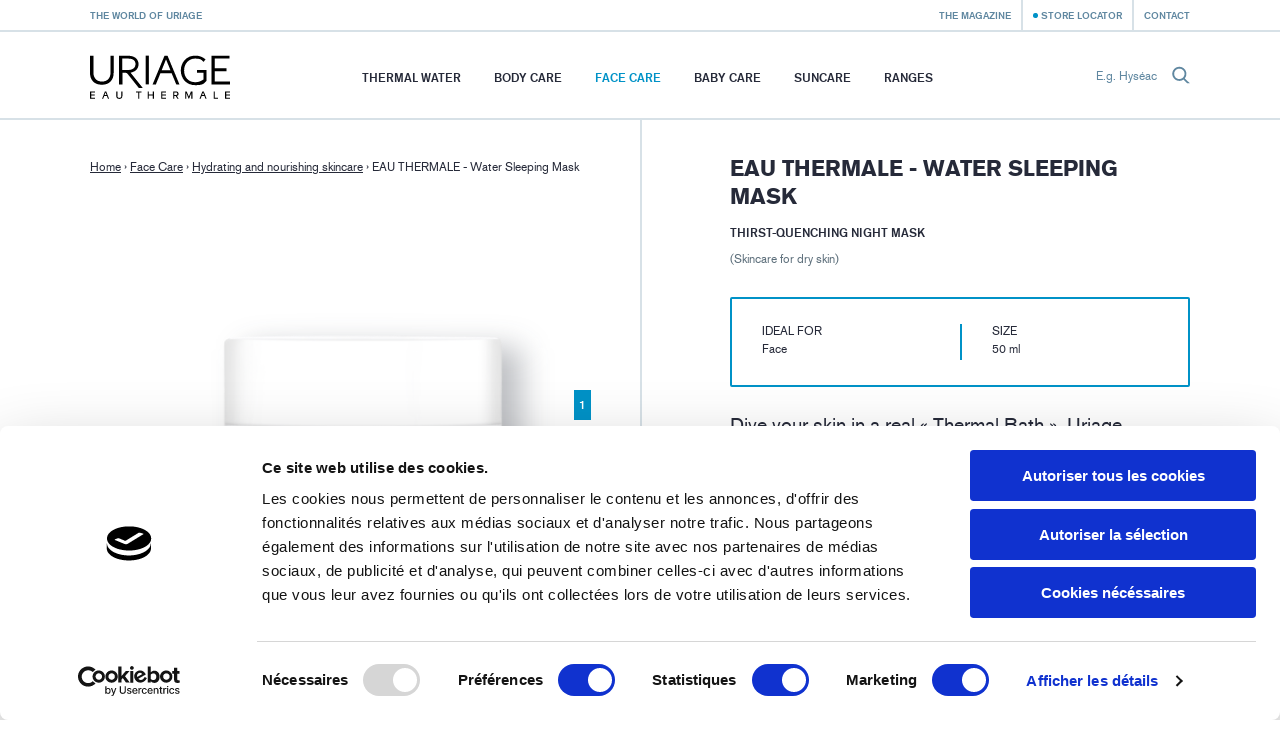

--- FILE ---
content_type: text/html; charset=utf-8
request_url: https://uriage.com/MT/en/products/water-night-mask
body_size: 9841
content:
<!DOCTYPE html>
<html lang="en-mt" class="no-js" dir="ltr">


<head>
<!--[if IE]>
<meta content='IE=edge,chrome=1' http-equiv='X-UA-Compatible'>
<![endif]-->
<meta charset='utf-8'>
<title>EAU THERMALE - Water Sleeping Mask Thirst-quenching night mask - Skincare - Uriage</title>
<meta content='Dive your skin in a real « Thermal Bath ». Uriage Thermal Water’s hydrating power in a ultra-light jellified textured night mask. Skin is rested, as “8 hours of sleep” : skin texture is smoothed, fully moisturized, supple and soft for a ultra-fresh glow.' name='description'>
<!-- Google Tag Manager -->

<script nonce="+ztEi4vj7N8WHIkHBYXPoKO7jhwhc9pmfw+aTSNQfIs=">
(function(w,d,s,l,i){w[l]=w[l]||[];w[l].push({'gtm.start':
new Date().getTime(),event:'gtm.js'});var f=d.getElementsByTagName(s)[0],
j=d.createElement(s),dl=l!='dataLayer'?'&l='+l:'';j.async=true;j.src=
'https://www.googletagmanager.com/gtm.js?id='+i+dl;f.parentNode.insertBefore(j,f);
})(window,document,'script','dataLayer','GTM-WN23LPG');
</script>
<!-- End Google Tag Manager -->


<meta name="language" content="en-MT" /><link rel="canonical" href="https://uriage.com/MT/en/products/water-night-mask" />
<link rel="alternate" href="https://www.uriage.com/AE/ar/%D8%A7%D9%84%D9%85%D8%B3%D8%AA%D8%AD%D8%B6%D8%B1%D8%A7%D8%AA/%D9%82%D9%86%D8%A7%D8%B9-%D9%85%D8%A7%D8%A6%D9%8A-%D9%84%D9%8A%D9%84%D9%8A" hreflang="ar-AE" />
<link rel="alternate" href="https://www.uriage.com/BE/fr/produits/masque-d-eau-nuit" hreflang="fr-BE" />
<link rel="alternate" href="https://www.uriage.com/BE/nl/producten/watermasker-nacht" hreflang="nl-BE" />
<link rel="alternate" href="https://www.uriage.com/BG/bg/%D0%BF%D1%80%D0%BE%D0%B4%D1%83%D0%BA%D1%82%D0%B8/%D0%9D%D0%9E%D0%A9%D0%9D%D0%90-%D0%A2%D0%95%D0%A0%D0%9C%D0%90%D0%9B%D0%9D%D0%90-%D0%9C%D0%90%D0%A1%D0%9A%D0%90" hreflang="bg-BG" />
<link rel="alternate" href="https://www.uriage.ch/fr/produits/xemose-huile-nettoyante-apaisante" hreflang="fr-CH" />
<link rel="alternate" href="https://www.uriage.ch/de/Produkte/xemose-beruhigendes-reinigungsol" hreflang="de-CH" />
<link rel="alternate" href="https://www.uriage.com/CL/es/productos/mascarilla-de-agua-de-noche" hreflang="es-CL" />
<link rel="alternate" href="https://www.uriage.de/Produkte/xemose-beruhigendes-reinigungsol" hreflang="de-DE" />
<link rel="alternate" href="https://www.uriage.com/ES/es/productos/mascarilla-de-agua-de-noche" hreflang="es-ES" />
<link rel="alternate" href="https://www.uriage.fr/produits/xemose-huile-nettoyante-apaisante" hreflang="fr-FR" />
<link rel="alternate" href="https://www.uriage.com/GB/en/products/water-night-mask" hreflang="en-GB" />
<link rel="alternate" href="https://www.uriage.com/GR/el/%CF%80%CF%81%CE%BF%CF%8A%CF%8C%CE%BD%CF%84%CE%B1/%CE%9C%CE%AC%CF%83%CE%BA%CE%B1-%CE%9D%CE%B5%CF%81%CE%BF%CF%8D-%CE%9D%CF%85%CE%BA%CF%84%CF%8C%CF%82" hreflang="el-GR" />
<link rel="alternate" href="https://www.uriage.com/HU/hu/termekek/water-night-mask" hreflang="hu-HU" />
<link rel="alternate" href="https://www.uriage.com/IN/en/products/water-night-mask" hreflang="en-IN" />
<link rel="alternate" href="https://www.uriage.com/IT/it/prodotti/maschera-notte-all-acqua" hreflang="it-IT" />
<link rel="alternate" href="https://www.uriage.com/IQ/ar/%D8%A7%D9%84%D9%85%D8%B3%D8%AA%D8%AD%D8%B6%D8%B1%D8%A7%D8%AA/%D9%82%D9%86%D8%A7%D8%B9-%D9%85%D8%A7%D8%A6%D9%8A-%D9%84%D9%8A%D9%84%D9%8A" hreflang="ar-IQ" />
<link rel="alternate" href="https://www.uriage.com/KW/ar/%D8%A7%D9%84%D9%85%D8%B3%D8%AA%D8%AD%D8%B6%D8%B1%D8%A7%D8%AA/%D9%82%D9%86%D8%A7%D8%B9-%D9%85%D8%A7%D8%A6%D9%8A-%D9%84%D9%8A%D9%84%D9%8A" hreflang="ar-KW" />
<link rel="alternate" href="https://www.uriage.com/LB/fr/produits/masque-d-eau-nuit" hreflang="fr-LB" />
<link rel="alternate" href="https://www.uriage.com/LB/en/products/water-night-mask" hreflang="en-LB" />
<link rel="alternate" href="https://www.uriage.com/LT/lt/produktai/kauke-nakciai" hreflang="lt-LT" />
<link rel="alternate" href="https://www.uriage.com/MA/fr/produits/masque-d-eau-nuit" hreflang="fr-MA" />
<link rel="alternate" href="https://www.uriage.com/MT/en/products/water-night-mask" hreflang="en-MT" />
<link rel="alternate" href="https://www.uriage.com/MX/es/productos/mascarilla-de-agua-de-noche" hreflang="es-MX" />
<link rel="alternate" href="https://www.uriage.com/MY/en/products/water-night-mask" hreflang="en-MY" />
<link rel="alternate" href="https://www.uriage.com/PE/es/productos/mascarilla-de-agua-de-noche" hreflang="es-PE" />
<link rel="alternate" href="https://www.uriage.com/PL/pl/produkty/aktywnie-nawilzajaca-maseczka-na-noc" hreflang="pl-PL" />
<link rel="alternate" href="https://www.uriage.pt/produtos/aqua-termal-mascara-de-agua-de-noite" hreflang="pt-PT" />
<link rel="alternate" href="https://www.uriage.com/QA/ar/%D8%A7%D9%84%D9%85%D8%B3%D8%AA%D8%AD%D8%B6%D8%B1%D8%A7%D8%AA/%D9%82%D9%86%D8%A7%D8%B9-%D9%85%D8%A7%D8%A6%D9%8A-%D9%84%D9%8A%D9%84%D9%8A" hreflang="ar-QA" />
<link rel="alternate" href="https://www.uriage.com/RO/ro/produse/water-night-mask" hreflang="ro-RO" />
<link rel="alternate" href="https://www.uriage.com/SG/en/products/water-night-mask" hreflang="en-SG" />
<link rel="alternate" href="https://www.uriage.com/VN/vi/cac-san-pham/mat-na-ngu-ban-dem" hreflang="vi-VN" />

<meta property="og:title" content="EAU THERMALE - Water Sleeping Mask Thirst-quenching night mask" />
<meta property="og:type" content="product" />
<meta property="og:image" content="https:&#x2F;&#x2F;uriage.com&#x2F;system&#x2F;products&#x2F;images&#x2F;217&#x2F;product_share_fr-masque-eau-nuit-50ml.png?1680698519" />
<meta property="og:description" content="Thirst-quenching night mask" />
<meta property="og:url" content="https:&#x2F;&#x2F;uriage.com&#x2F;MT&#x2F;en&#x2F;products&#x2F;water-night-mask" />
<meta property="og:site_name" content="Uriage" />
<meta property="fb:app_id" content="128290784042501" />
<link href='/MT/en/blog.xml' rel='alternate' title='The Magazine - Uriage' type='application/rss+xml'>
<meta content='width=device-width, initial-scale=1.0' name='viewport'>
<link href='/apple-touch-icon.png' rel='apple-touch-icon' sizes='180x180'>
<link href='/favicon-32x32.png' rel='icon' sizes='32x32' type='image/png'>
<link href='/favicon-16x16.png' rel='icon' sizes='16x16' type='image/png'>
<link href='/site.webmanifest' rel='manifest'>
<link color='#0092c7' href='/safari-pinned-tab.svg' rel='mask-icon'>
<meta content='#0092c7' name='msapplication-TileColor'>
<meta content='#ffffff' name='theme-color'>
<!--[if IE]>
<meta content='no' http-equiv='imagetoolbar'>
<meta content='true' name='MSSmartTagsPreventParsing'>
<![endif]-->
<meta content="authenticity_token" name="csrf-param" />
<meta content="BPv7gTzLRV2UkyvGGe/8UlvTHK2Yxwer/tT7CT5Gcv4=" name="csrf-token" />
<link href="/assets/front-f581c76ef1a200bd88c06687e61b8ab6.css" media="all" rel="stylesheet" type="text/css" />
<link href="/assets/print-e39e2cc34373bcc8634789f31c5d08e8.css" media="print" rel="stylesheet" type="text/css" />


</head>
<body class='lang-en lang-ltr country-MT page-products product-217 range-28' data-host='uriage'>
<!-- Google Tag Manager (noscript) -->

<noscript><iframe src="https://www.googletagmanager.com/ns.html?id=GTM-WN23LPG"
height="0" width="0" style="display:none;visibility:hidden"></iframe></noscript>

<!-- End Google Tag Manager (noscript) -->


<div class='js-smoothstate' data-body-classes='lang-en lang-ltr country-MT page-products product-217 range-28' id='smoothstate'>
<header class='l-header js-header' id='header' role='banner'>
<div class='c-preheader js-preheader'>
<div class='l-container l-container--header c-preheader__container'>
<ul class='c-preheader__items'>
<li class='c-preheader__item'>
<a href="/MT/en/the-uriage-world" class="c-preheader__link ">The world of Uriage</a>
</li>
<li class='c-preheader__item c-preheader__item--push-right u-hidden@until-medium'>
<a href="/MT/en/blog" class="c-preheader__link ">The Magazine</a>
</li>
<li class='c-preheader__item'>
<a href="/MT/en/points-of-sale" class="c-preheader__link c-preheader__link--dotted ">Store Locator</a>
</li>
<li class='c-preheader__item u-hidden@until-small'>
<a href="/MT/en/contact-us" class="c-preheader__link ">Contact</a>
</li>
</ul>
</div>
</div>
<div class='c-header'>
<div class='l-container l-container--header c-header__container'>
<div class='c-header__inner'>
<a href="/MT/en" class="c-header__home js-header-home"><img alt="Uriage Dermatological Laboratories, from the spring to skincare" class="c-header__logo" src="/assets/front/logo-95c4e45948cb32dac116aed0eedd6de9.svg" />
</a>
<nav aria-hidden='true' class='c-menu c-header__menu js-header-menu' id='navigation' role='navigation'>
<div class='c-menu__overlay'></div>
<div class='c-menu__nav'>
<button class='c-menu__button c-menu__button--back js-header-menu-back'>
<svg class="c-icon" height="16" width="16"><use xlink:href="/assets/front/sprite-da68227314886507c597d1f99385d80b.svg#sprite-chevron-light-left" /></svg>
</button>
<button class='c-menu__button c-menu__button--close js-header-menu-close'>
<svg class="c-icon" height="16" width="16"><use xlink:href="/assets/front/sprite-da68227314886507c597d1f99385d80b.svg#sprite-cross" /></svg>
</button>
<button class='c-menu__button c-menu__button--prev js-header-menu-prev'>
<svg class="c-icon" height="16" width="16"><use xlink:href="/assets/front/sprite-da68227314886507c597d1f99385d80b.svg#sprite-chevron-up" /></svg>
<span class='c-menu__nav-label js-header-menu-prev-label'></span>
</button>
<button class='c-menu__button c-menu__button--next js-header-menu-next'>
<svg class="c-icon" height="16" width="16"><use xlink:href="/assets/front/sprite-da68227314886507c597d1f99385d80b.svg#sprite-chevron-up" /></svg>
<span class='c-menu__nav-label js-header-menu-next-label'></span>
</button>
</div>
<div class='c-menu__inner'>
<ul class='c-menu__items'>
<li class='c-menu__item'>
<a href="/MT/en/the-uriage-water" class="c-menu__link  js-header-menu-item-animate">Thermal Water</a>
</li>
<li class='c-menu__item js-header-menu-item'>
<a href="/MT/en/product-line/body-care" class="c-menu__link  js-header-menu-link js-header-menu-item-animate js-smoothstate-disable">Body Care</a>
<div aria-hidden='true' class='c-submenu js-header-submenu'>
<div class='c-submenu__inner'>
<div class='c-submenu__title'>Body Care</div>
<div class='c-submenu__nav'>
<div class='c-submenu__cat js-header-submenu-item-wide-animate'>
<div class='c-submenu__label js-header-submenu-item-default-animate'>Need</div>
<ul class='c-submenu__items'>
<li class='c-submenu__item'>
<a href="/MT/en/product-line/body-care/need/cleansers" class="c-submenu__link  js-header-submenu-item-default-animate">Cleansers </a>
</li>
<li class='c-submenu__item'>
<a href="/MT/en/product-line/body-care/need/hydrating-skincare" class="c-submenu__link  js-header-submenu-item-default-animate">Hydrating Skincare </a>
</li>
<li class='c-submenu__item'>
<a href="/MT/en/product-line/body-care/need/anti-irritation-skincare" class="c-submenu__link  js-header-submenu-item-default-animate">Anti-irritation skincare</a>
</li>
<li class='c-submenu__item'>
<a href="/MT/en/product-line/body-care/need/repairing-skincare" class="c-submenu__link  js-header-submenu-item-default-animate">Repairing skincare</a>
</li>
<li class='c-submenu__item'>
<a href="/MT/en/product-line/body-care/need/anti-perspirant-care" class="c-submenu__link  js-header-submenu-item-default-animate">Anti-perspirant care</a>
</li>
<li class='c-submenu__item'>
<a href="/MT/en/product-line/body-care/need/scalp-care" class="c-submenu__link  js-header-submenu-item-default-animate">Scalp care</a>
</li>
<li class='c-submenu__item'>
<a href="/MT/en/product-line/body-care/need/intimate-hygiene-care" class="c-submenu__link  js-header-submenu-item-default-animate">Intimate hygiene care</a>
</li>
</ul>
</div>
<div class='c-submenu__cat js-header-submenu-item-wide-animate'>
<div class='c-submenu__label js-header-submenu-item-default-animate'>Skin type</div>
<ul class='c-submenu__items'>
<li class='c-submenu__item'>
<a href="/MT/en/product-line/body-care/skin/skincare-for-dry-skin" class="c-submenu__link  js-header-submenu-item-default-animate">Skincare for dry skin</a>
</li>
<li class='c-submenu__item'>
<a href="/MT/en/product-line/body-care/skin/skincare-for-sensitive-skin" class="c-submenu__link  js-header-submenu-item-default-animate">Skincare for sensitive skin</a>
</li>
<li class='c-submenu__item'>
<a href="/MT/en/product-line/body-care/skin/skincare-for-very-dry-skin" class="c-submenu__link  js-header-submenu-item-default-animate">Skincare for very dry skin </a>
</li>
<li class='c-submenu__item'>
<a href="/MT/en/product-line/body-care/skin/skincare-for-combination-skin" class="c-submenu__link  js-header-submenu-item-default-animate">Skincare for combination skin</a>
</li>
<li class='c-submenu__item'>
<a href="/MT/en/product-line/body-care/skin/skincare-for-irritated-skin" class="c-submenu__link  js-header-submenu-item-default-animate">Skincare for irritated skin</a>
</li>
<li class='c-submenu__item'>
<a href="/MT/en/product-line/body-care/skin/skincare-for-normal-to-dry-skin" class="c-submenu__link  js-header-submenu-item-default-animate">Skincare for normal to dry skin</a>
</li>
<li class='c-submenu__item'>
<a href="/MT/en/product-line/body-care/skin/skin-prone-to-psoriasis" class="c-submenu__link  js-header-submenu-item-default-animate">Skin prone to psoriasis </a>
</li>
</ul>
</div>
<div class='c-submenu__cat js-header-submenu-item-wide-animate'>
<div class='c-submenu__label js-header-submenu-item-default-animate'>Product types</div>
<ul class='c-submenu__items'>
<li class='c-submenu__item'>
<a href="/MT/en/product-line/body-care/type/balms" class="c-submenu__link  js-header-submenu-item-default-animate">Balms</a>
</li>
<li class='c-submenu__item'>
<a href="/MT/en/product-line/body-care/type/creams" class="c-submenu__link  js-header-submenu-item-default-animate">Creams </a>
</li>
<li class='c-submenu__item'>
<a href="/MT/en/product-line/body-care/type/deodorant" class="c-submenu__link  js-header-submenu-item-default-animate">Deodorant</a>
</li>
<li class='c-submenu__item'>
<a href="/MT/en/product-line/body-care/type/water" class="c-submenu__link  js-header-submenu-item-default-animate">Water</a>
</li>
<li class='c-submenu__item'>
<a href="/MT/en/product-line/body-care/type/gels" class="c-submenu__link  js-header-submenu-item-default-animate">Gels</a>
</li>
<li class='c-submenu__item'>
<a href="/MT/en/product-line/body-care/type/oils" class="c-submenu__link  js-header-submenu-item-default-animate">Oils</a>
</li>
<li class='c-submenu__item'>
<a href="/MT/en/product-line/body-care/type/milks" class="c-submenu__link  js-header-submenu-item-default-animate">Milks</a>
</li>
<li class='c-submenu__item'>
<a href="/MT/en/product-line/body-care/type/lotions" class="c-submenu__link  js-header-submenu-item-default-animate">Lotions</a>
</li>
<li class='c-submenu__item'>
<a href="/MT/en/product-line/body-care/type/shampoo" class="c-submenu__link  js-header-submenu-item-default-animate">Shampoo</a>
</li>
<li class='c-submenu__item'>
<a href="/MT/en/product-line/body-care/type/sticks" class="c-submenu__link  js-header-submenu-item-default-animate">Sticks</a>
</li>
<li class='c-submenu__item'>
<a href="/MT/en/product-line/body-care/type/syndet" class="c-submenu__link  js-header-submenu-item-default-animate">Syndet</a>
</li>
</ul>
</div>
</div>
</div>
</div>
</li>
<li class='c-menu__item js-header-menu-item'>
<a href="/MT/en/product-line/face-care" class="c-menu__link  is-active js-header-menu-link js-header-menu-item-animate js-smoothstate-disable">Face Care</a>
<div aria-hidden='true' class='c-submenu js-header-submenu'>
<div class='c-submenu__inner'>
<div class='c-submenu__title'>Face Care</div>
<div class='c-submenu__nav'>
<div class='c-submenu__cat js-header-submenu-item-wide-animate'>
<div class='c-submenu__label js-header-submenu-item-default-animate'>Need</div>
<ul class='c-submenu__items'>
<li class='c-submenu__item'>
<a href="/MT/en/product-line/face-care/need/cleansers-and-make-up-removers" class="c-submenu__link  js-header-submenu-item-default-animate">Cleansers and make-up removers</a>
</li>
<li class='c-submenu__item'>
<a href="/MT/en/product-line/face-care/need/hydrating-and-nourishing-skincare" class="c-submenu__link  is-active js-header-submenu-item-default-animate">Hydrating and nourishing skincare</a>
</li>
<li class='c-submenu__item'>
<a href="/MT/en/product-line/face-care/need/soothing-skincare" class="c-submenu__link  js-header-submenu-item-default-animate">Soothing skincare</a>
</li>
<li class='c-submenu__item'>
<a href="/MT/en/product-line/face-care/need/complexion-skincare" class="c-submenu__link  js-header-submenu-item-default-animate">Complexion skincare</a>
</li>
<li class='c-submenu__item'>
<a href="/MT/en/product-line/face-care/need/repairing-skincare" class="c-submenu__link  js-header-submenu-item-default-animate">Repairing skincare</a>
</li>
<li class='c-submenu__item'>
<a href="/MT/en/product-line/face-care/need/exfoliating-skincare" class="c-submenu__link  js-header-submenu-item-default-animate">Exfoliating skincare</a>
</li>
<li class='c-submenu__item'>
<a href="/MT/en/product-line/face-care/need/anti-aging-skincare" class="c-submenu__link  js-header-submenu-item-default-animate">Anti-aging skincare</a>
</li>
<li class='c-submenu__item'>
<a href="/MT/en/product-line/face-care/need/anti-blemish-skincare" class="c-submenu__link  js-header-submenu-item-default-animate">Anti-blemish skincare</a>
</li>
<li class='c-submenu__item'>
<a href="/MT/en/product-line/face-care/need/anti-brown-spot-skincare" class="c-submenu__link  js-header-submenu-item-default-animate">Anti-brown spot skincare</a>
</li>
<li class='c-submenu__item'>
<a href="/MT/en/product-line/face-care/need/anti-redness-skincare" class="c-submenu__link  js-header-submenu-item-default-animate">Anti-redness skincare</a>
</li>
</ul>
</div>
<div class='c-submenu__cat js-header-submenu-item-wide-animate'>
<div class='c-submenu__label js-header-submenu-item-default-animate'>Skin type</div>
<ul class='c-submenu__items'>
<li class='c-submenu__item'>
<a href="/MT/en/product-line/face-care/skin/normal-to-combination-skin" class="c-submenu__link  js-header-submenu-item-default-animate">Normal to combination skin</a>
</li>
<li class='c-submenu__item'>
<a href="/MT/en/product-line/face-care/skin/skincare-for-dry-skin" class="c-submenu__link  js-header-submenu-item-default-animate">Skincare for dry skin</a>
</li>
<li class='c-submenu__item'>
<a href="/MT/en/product-line/face-care/skin/skincare-for-sensitive-skin" class="c-submenu__link  js-header-submenu-item-default-animate">Skincare for sensitive skin</a>
</li>
<li class='c-submenu__item'>
<a href="/MT/en/product-line/face-care/skin/skincare-for-very-dry-skin" class="c-submenu__link  js-header-submenu-item-default-animate">Skincare for very dry skin </a>
</li>
<li class='c-submenu__item'>
<a href="/MT/en/product-line/face-care/skin/skincare-for-combination-skin" class="c-submenu__link  js-header-submenu-item-default-animate">Skincare for combination skin</a>
</li>
<li class='c-submenu__item'>
<a href="/MT/en/product-line/face-care/skin/skincare-for-irritated-skin" class="c-submenu__link  js-header-submenu-item-default-animate">Skincare for irritated skin</a>
</li>
<li class='c-submenu__item'>
<a href="/MT/en/product-line/face-care/skin/skincare-for-normal-to-dry-skin" class="c-submenu__link  js-header-submenu-item-default-animate">Skincare for normal to dry skin</a>
</li>
<li class='c-submenu__item'>
<a href="/MT/en/product-line/face-care/skin/skincare-for-menopausal-skin" class="c-submenu__link  js-header-submenu-item-default-animate">Skincare for menopausal skin</a>
</li>
</ul>
</div>
<div class='c-submenu__cat js-header-submenu-item-wide-animate'>
<div class='c-submenu__label js-header-submenu-item-default-animate'>Product types</div>
<ul class='c-submenu__items'>
<li class='c-submenu__item'>
<a href="/MT/en/product-line/face-care/type/balms" class="c-submenu__link  js-header-submenu-item-default-animate">Balms</a>
</li>
<li class='c-submenu__item'>
<a href="/MT/en/product-line/face-care/type/creams" class="c-submenu__link  js-header-submenu-item-default-animate">Creams </a>
</li>
<li class='c-submenu__item'>
<a href="/MT/en/product-line/face-care/type/water" class="c-submenu__link  js-header-submenu-item-default-animate">Water</a>
</li>
<li class='c-submenu__item'>
<a href="/MT/en/product-line/face-care/type/micellar-waters" class="c-submenu__link  js-header-submenu-item-default-animate">Micellar waters</a>
</li>
<li class='c-submenu__item'>
<a href="/MT/en/product-line/face-care/type/emulsion" class="c-submenu__link  js-header-submenu-item-default-animate">Emulsion</a>
</li>
<li class='c-submenu__item'>
<a href="/MT/en/product-line/face-care/type/gels" class="c-submenu__link  js-header-submenu-item-default-animate">Gels</a>
</li>
<li class='c-submenu__item'>
<a href="/MT/en/product-line/face-care/type/oils" class="c-submenu__link  js-header-submenu-item-default-animate">Oils</a>
</li>
<li class='c-submenu__item'>
<a href="/MT/en/product-line/face-care/type/milks" class="c-submenu__link  js-header-submenu-item-default-animate">Milks</a>
</li>
<li class='c-submenu__item'>
<a href="/MT/en/product-line/face-care/type/lotions" class="c-submenu__link  js-header-submenu-item-default-animate">Lotions</a>
</li>
<li class='c-submenu__item'>
<a href="/MT/en/product-line/face-care/type/masks" class="c-submenu__link  js-header-submenu-item-default-animate">Masks</a>
</li>
<li class='c-submenu__item'>
<a href="/MT/en/product-line/face-care/type/sticks" class="c-submenu__link  js-header-submenu-item-default-animate">Sticks</a>
</li>
<li class='c-submenu__item'>
<a href="/MT/en/product-line/face-care/type/syndet" class="c-submenu__link  js-header-submenu-item-default-animate">Syndet</a>
</li>
<li class='c-submenu__item'>
<a href="/MT/en/product-line/face-care/type/eye-contour-care" class="c-submenu__link  js-header-submenu-item-default-animate">EYE CONTOUR CARE</a>
</li>
<li class='c-submenu__item'>
<a href="/MT/en/product-line/face-care/type/make-up-remover" class="c-submenu__link  js-header-submenu-item-default-animate">make-up remover</a>
</li>
</ul>
</div>
</div>
</div>
</div>
</li>
<li class='c-menu__item js-header-menu-item'>
<a href="/MT/en/product-line/baby-care" class="c-menu__link  js-header-menu-link js-header-menu-item-animate js-smoothstate-disable">Baby Care</a>
<div aria-hidden='true' class='c-submenu js-header-submenu'>
<div class='c-submenu__inner'>
<div class='c-submenu__title'>Baby Care</div>
<div class='c-submenu__nav'>
<div class='c-submenu__cat js-header-submenu-item-wide-animate'>
<div class='c-submenu__label js-header-submenu-item-default-animate'>Need</div>
<ul class='c-submenu__items'>
<li class='c-submenu__item'>
<a href="/MT/en/product-line/baby-care/need/cleansing-and-daily-hygiene" class="c-submenu__link  js-header-submenu-item-default-animate">Cleansing and daily hygiene</a>
</li>
<li class='c-submenu__item'>
<a href="/MT/en/product-line/baby-care/need/minor-daily-problems" class="c-submenu__link  js-header-submenu-item-default-animate">Minor daily problems</a>
</li>
<li class='c-submenu__item'>
<a href="/MT/en/product-line/baby-care/need/baby-cleansing" class="c-submenu__link  js-header-submenu-item-default-animate">Baby cleansing</a>
</li>
<li class='c-submenu__item'>
<a href="/MT/en/product-line/baby-care/need/hydrating-skincare" class="c-submenu__link  js-header-submenu-item-default-animate">Hydrating skincare </a>
</li>
<li class='c-submenu__item'>
<a href="/MT/en/product-line/baby-care/need/minor-daily-problems-1" class="c-submenu__link  js-header-submenu-item-default-animate">Minor daily problems</a>
</li>
<li class='c-submenu__item'>
<a href="/MT/en/product-line/baby-care/need/anti-irritation-skincare" class="c-submenu__link  js-header-submenu-item-default-animate">Anti-irritation skincare</a>
</li>
</ul>
</div>
<div class='c-submenu__cat js-header-submenu-item-wide-animate'>
<div class='c-submenu__label js-header-submenu-item-default-animate'>Skin type</div>
<ul class='c-submenu__items'>
<li class='c-submenu__item'>
<a href="/MT/en/product-line/baby-care/skin/skincare-for-dry-skin" class="c-submenu__link  js-header-submenu-item-default-animate">Skincare for dry skin</a>
</li>
<li class='c-submenu__item'>
<a href="/MT/en/product-line/baby-care/skin/skincare-for-very-dry-skin" class="c-submenu__link  js-header-submenu-item-default-animate">Skincare for very dry skin </a>
</li>
<li class='c-submenu__item'>
<a href="/MT/en/product-line/baby-care/skin/skincare-for-irritated-skin" class="c-submenu__link  js-header-submenu-item-default-animate">Skincare for irritated skin</a>
</li>
<li class='c-submenu__item'>
<a href="/MT/en/product-line/baby-care/skin/skincare-for-normal-to-dry-skin" class="c-submenu__link  js-header-submenu-item-default-animate">Skincare for normal to dry skin</a>
</li>
<li class='c-submenu__item'>
<a href="/MT/en/product-line/baby-care/skin/skin-prone-to-psoriasis" class="c-submenu__link  js-header-submenu-item-default-animate">Skin prone to psoriasis </a>
</li>
</ul>
</div>
<div class='c-submenu__cat js-header-submenu-item-wide-animate'>
<div class='c-submenu__label js-header-submenu-item-default-animate'>Product types</div>
<ul class='c-submenu__items'>
<li class='c-submenu__item'>
<a href="/MT/en/product-line/baby-care/type/creams" class="c-submenu__link  js-header-submenu-item-default-animate">Creams </a>
</li>
<li class='c-submenu__item'>
<a href="/MT/en/product-line/baby-care/type/water" class="c-submenu__link  js-header-submenu-item-default-animate">Water</a>
</li>
<li class='c-submenu__item'>
<a href="/MT/en/product-line/baby-care/type/milks" class="c-submenu__link  js-header-submenu-item-default-animate">Milks</a>
</li>
<li class='c-submenu__item'>
<a href="/MT/en/product-line/baby-care/type/shampoo" class="c-submenu__link  js-header-submenu-item-default-animate">Shampoo</a>
</li>
<li class='c-submenu__item'>
<a href="/MT/en/product-line/baby-care/type/sticks" class="c-submenu__link  js-header-submenu-item-default-animate">Sticks</a>
</li>
</ul>
</div>
</div>
</div>
</div>
</li>
<li class='c-menu__item js-header-menu-item'>
<a href="/MT/en/product-line/suncare" class="c-menu__link  js-header-menu-link js-header-menu-item-animate js-smoothstate-disable">Suncare</a>
<div aria-hidden='true' class='c-submenu js-header-submenu'>
<div class='c-submenu__inner'>
<div class='c-submenu__title'>Suncare</div>
<div class='c-submenu__nav'>
<div class='c-submenu__cat js-header-submenu-item-wide-animate'>
<div class='c-submenu__label js-header-submenu-item-default-animate'>Need</div>
<ul class='c-submenu__items'>
<li class='c-submenu__item'>
<a href="/MT/en/product-line/suncare/need/sun-protection" class="c-submenu__link  js-header-submenu-item-default-animate">Sun protection</a>
</li>
<li class='c-submenu__item'>
<a href="/MT/en/product-line/suncare/need/after-sun-care-1" class="c-submenu__link  js-header-submenu-item-default-animate">After-sun care</a>
</li>
<li class='c-submenu__item'>
<a href="/MT/en/product-line/suncare/need/self-tanners-1" class="c-submenu__link  js-header-submenu-item-default-animate">Self-tanners</a>
</li>
<li class='c-submenu__item'>
<a href="/MT/en/product-line/suncare/need/sun-protection-1" class="c-submenu__link  js-header-submenu-item-default-animate">Children’s sun protection</a>
</li>
</ul>
</div>
<div class='c-submenu__cat js-header-submenu-item-wide-animate'>
<div class='c-submenu__label js-header-submenu-item-default-animate'>Product types</div>
<ul class='c-submenu__items'>
<li class='c-submenu__item'>
<a href="/MT/en/product-line/suncare/type/balms" class="c-submenu__link  js-header-submenu-item-default-animate">Balms</a>
</li>
<li class='c-submenu__item'>
<a href="/MT/en/product-line/suncare/type/creams" class="c-submenu__link  js-header-submenu-item-default-animate">Creams </a>
</li>
<li class='c-submenu__item'>
<a href="/MT/en/product-line/suncare/type/oils" class="c-submenu__link  js-header-submenu-item-default-animate">Oils</a>
</li>
<li class='c-submenu__item'>
<a href="/MT/en/product-line/suncare/type/milks" class="c-submenu__link  js-header-submenu-item-default-animate">Milks</a>
</li>
<li class='c-submenu__item'>
<a href="/MT/en/product-line/suncare/type/lotions" class="c-submenu__link  js-header-submenu-item-default-animate">Lotions</a>
</li>
<li class='c-submenu__item'>
<a href="/MT/en/product-line/suncare/type/sticks" class="c-submenu__link  js-header-submenu-item-default-animate">Sticks</a>
</li>
</ul>
</div>
</div>
</div>
</div>
</li>
<li class='c-menu__item'>
<a href="/MT/en/ranges" class="c-menu__link  js-header-menu-item-animate">Ranges</a>
</li>
<li class='c-menu__item u-hidden@from-large'>
<a href="/MT/en/blog" class="c-menu__link  js-header-menu-item-animate">The Magazine</a>
</li>
<li class='c-menu__item u-hidden@from-large'>
<a href="/MT/en/contact-us" class="c-menu__link  js-header-menu-item-animate">Contact</a>
</li>
</ul>
</div>
</nav>
<form action='/MT/en/search' class='c-search c-header__search js-header-search' method='get'>
<label class='c-search__label' for='search-input'>E.g. Hyséac</label>
<input autocomplete='off' class='c-search__input js-header-search-input' id='search-input' name='search[q]' placeholder='E.g. Hyséac' required='' type='text'>
<button class='c-search__submit js-header-search-submit' type='submit'>
<svg class="c-icon c-block__icon" height="16" width="16"><use xlink:href="/assets/front/sprite-da68227314886507c597d1f99385d80b.svg#sprite-search" /></svg>
</button>
</form>
<button aria-controls='navigation' aria-expanded='false' class='c-header__toggler js-header-menu-toggler'>Menu</button>
</div>
</div>
</div>
</header>

<main class='l-main' role='main'>
<article class='c-product js-product l-main__content l-main__content--collapsed-top theme-blue'>
<div class='c-product__main l-section l-section--visible'>
<div class='l-container l-container--large'>
<div class='c-product__inner' id='product-inner'>
<div class='c-product__block'>
<div class='c-product__head'>
<div class='c-breadcrumb c-product__breadcrumb'>
<a class='c-breadcrumb__item c-breadcrumb__item--link' href='/'>Home</a>
›
<a class='c-breadcrumb__item c-breadcrumb__item--link' href='/MT/en/product-line/face-care'>Face Care</a>
›
<a class='c-breadcrumb__item c-breadcrumb__item--link' href='/MT/en/product-line/face-care/need/hydrating-and-nourishing-skincare'>Hydrating and nourishing skincare</a>
›
<span class='c-breadcrumb__item'>EAU THERMALE - Water Sleeping Mask</span>
</div>
<div class='c-product__heading js-product-no-overlay'>
<h1 class='c-product__title u-h1'>EAU THERMALE - Water Sleeping Mask</h1>
<p class='c-product__subtitle'>Thirst-quenching night mask</p>
<p class='c-product__skin'>(Skincare for dry skin)</p>
</div>
</div>
<div class='c-product__gallery-container js-product-no-overlay--mobile'>
<div class='c-product__gallery c-gallery js-gallery js-product-gallery js-sticky' data-react-to='#product-inner'>
<div class='c-gallery__view js-product-gallery-view'>
<div class='c-gallery__item js-gallery-item'>
<img alt="EAU THERMALE - Water Sleeping Mask" class="c-gallery__img" src="/system/products/images/217/product_show_fr-masque-eau-nuit-50ml.png?1680698519" />
</div>
<div class='c-gallery__item js-gallery-item'>
<img alt="EAU THERMALE - Water Sleeping Mask" class="c-gallery__img" src="/system/products/image2s/217/product_show_fr-masque-eau-nuit-etu.png" />
</div>
</div>
</div>
</div>
<div class='c-product__content js-product-no-overlay'>
<div class='c-product__resume c-resume theme-blue'>
<dl class='c-resume__group'>
<dt class='c-resume__label'>Ideal for</dt>
<dd class='c-resume__value'>Face</dd>
</dl>
<dl class='c-resume__group'>
<dt class='c-resume__label'>Size</dt>
<dd class='c-resume__value c-content'><p>
	50 ml</p>
</dd>

</dl>
</div>
<div class='c-product__intro u-intro'><p>Dive your skin in a real « Thermal Bath ». Uriage Thermal Water’s hydrating power in a ultra-light jellified textured night mask. Skin is rested, as “8 hours of sleep” : skin texture is smoothed, fully moisturized, supple and soft for a ultra-fresh glow.</p></div>
<div class='c-product__description c-content'>
<h2>
	Regenerates skin hydration</h2>
<p>
	This Water Night Mask helps to rebuild the cutaneous barrier to maintain an optimal hydration rate.</p>
<h2>
	Optimizes continuous epidermis hydration</h2>
<p>
	Recreates a surface film to progressively release moisturizing agents from the cream.</p>
<h2>
	Restores natural skin barrier to avoid dehydration</h2>
<p>
	Acts on the corneocyte cement to durably boost hydration.</p>
<h2>
	Gives brightness/Brightens skin</h2>
<p>
	Its antioxidant Edelweiss extract leaves a fresh and glowy skin.</p>

</div>
<div class='c-product__part c-product__results'>
<h2 class='c-product__part-title u-h3'>Results</h2>
<div class='l-grid'>
<div class='l-grid__item u-1/1@large u-1/2@medium u-1/2@xlarge u-1/3@regular'>
<div class='c-product__figure'>89%</div>
</div>
<div class='l-grid__item u-1/1@large u-1/2@medium u-1/2@xlarge u-2/3@regular'>
<div class='c-content'>
<p>Doesn’t stain for 89% of subjects*, no sticky feeling for 95% of subjects* and +58% hydration after 8h**</p>
</div>
</div>
</div>
<div class='u-legend u-margin-top-medium'>
**Self evaluation questionnaire carried-out on 20 subjects aged from 20 to 64 years old under dermatological control. 1 appllication per day during 3 weeks.<br />**Corneometry study carried-out on 10 subjects.
</div>
</div>
<div class='c-product__part c-product__composition'>
<h2 class='c-product__part-title u-h3'>Active ingredients</h2>
<div class='l-grid'>
<div class='l-grid__item u-1/1@large u-1/2@medium'>
<div class='c-content theme-blue'>
<ul>
	<li>
		Hydro-Thermal Complex</li>
	<li>
		Hyaluronic Acid</li>
	<li>
		Edelweiss Extract</li>
</ul>

</div>
</div>
<div class='l-grid__item u-1/1@large u-1/2@medium'>
<div class='c-content theme-blue'>
<ul>
	<li>
		Hypoallergenic</li>
	<li>
		Dermatologically tested</li>
	<li>
		Fragrance</li>
</ul>

</div>
</div>
</div>
</div>
<div class='c-product__part c-product__advice'>
<h2 class='c-product__part-title u-h3'>Advice</h2>
<div class='c-content'>
<p>
	Apply a thin layer every evening on a cleansed face. Let it act all night and rinse off in the morning with Thermal Micellar Water or with Uriage Thermal Water to extend skin hydration.</p>

</div>
<div class='c-product__help'>
</div>
</div>
<div class='c-product__part c-product__composition'>
<h2 class='c-product__part-title u-h3'>INCI</h2>
<p>
	AQUA (WATER, EAU) ● BUTYLENE GLYCOL ● DIMETHICONE ● GLYCERIN ● 1,2-HEXANEDIOL ● SQUALANE ● AMMONIUM ACRYLOYLDIMETHYLTAURATE/VP COPOLYMER ● XYLITYLGLUCOSIDE ● TREHALOSE ● UREA ● ANHYDROXYLITOL ● CHLORPHENESIN ● XYLITOL ● o-CYMEN-5-OL ● PENTYLENE GLYCOL ● SERINE ● PARFUM (FRAGRANCE) ● SODIUM HYALURONATE ● GLUCOSE ● ALGIN ● CAPRYLYL GLYCOL ● DISODIUM PHOSPHATE ● GLYCERYL POLYACRYLATE ● PULLULAN ● LEONTOPODIUM ALPINUM FLOWER/LEAF EXTRACT ● POTASSIUM PHOSPHATE ● CI 42090 (BLUE 1) ● CITRIC ACID ● SODIUM HYDROXIDE</p>

</div>
</div>
</div>
<div class='c-product__block js-product-no-overlay' id='reviews'>

<div class='c-product__part' id='form-review'>
<h2 class='c-product__part-title u-h3'>Write a review</h2>
<form accept-charset="UTF-8" action="/MT/en/products/water-night-mask/review#form-review" class="c-form js-form formtastic product_review-form" id="new_product_review" method="post" novalidate="novalidate"><div style="margin:0;padding:0;display:inline"><input name="utf8" type="hidden" value="&#x2713;" /><input name="authenticity_token" type="hidden" value="BPv7gTzLRV2UkyvGGe/8UlvTHK2Yxwer/tT7CT5Gcv4=" /></div><p class='u-legend'>All fields are required </p>
<fieldset class="inputs"><div class="string input required stringish control-group" id="product_review_lastname_input"><label class=" control-label" for="product_review_lastname">Surname<abbr title="Required">*</abbr></label><div class="controls"><input id="product_review_lastname" maxlength="255" name="product_review[lastname]" type="text" />

</div></div>
<div class="string input required stringish control-group" id="product_review_firstname_input"><label class=" control-label" for="product_review_firstname">Name<abbr title="Required">*</abbr></label><div class="controls"><input id="product_review_firstname" maxlength="255" name="product_review[firstname]" type="text" />

</div></div>
<div class="email input required stringish control-group" id="product_review_email_input"><label class=" control-label" for="product_review_email">Email<abbr title="Required">*</abbr></label><div class="controls"><input id="product_review_email" maxlength="255" name="product_review[email]" type="email" />

</div></div>
<div class="text input required control-group" id="product_review_message_input"><label class=" control-label" for="product_review_message">Your message<abbr title="Required">*</abbr></label><div class="controls"><textarea id="product_review_message" name="product_review[message]" rows="5">
</textarea>

</div></div>
</fieldset><fieldset class="u-text-right"><div class="stars radio_buttons input required control-group" id="product_review_notation_input"><label class=" control-label" for="product_review_notation">Your rating<abbr title="Required">*</abbr></label><div class="controls"><label class="choice radio" for="product_review_notation_5"><input id="product_review_notation_5" name="product_review[notation]" type="radio" value="5" />5</label>
<label class="choice radio" for="product_review_notation_4"><input id="product_review_notation_4" name="product_review[notation]" type="radio" value="4" />4</label>
<label class="choice radio" for="product_review_notation_3"><input id="product_review_notation_3" name="product_review[notation]" type="radio" value="3" />3</label>
<label class="choice radio" for="product_review_notation_2"><input id="product_review_notation_2" name="product_review[notation]" type="radio" value="2" />2</label>
<label class="choice radio" for="product_review_notation_1"><input id="product_review_notation_1" name="product_review[notation]" type="radio" value="1" />1</label>
</div></div>
<div class="hidden-label boolean input required control-group" id="product_review_consent_input"><input name="product_review[consent]" type="hidden" value="0" /><div class="controls"><label class=" checkbox" for="product_review_consent"><input id="product_review_consent" name="product_review[consent]" type="checkbox" value="1" />I authorize Uriage to post my comment on this page, with the exception of my email address. <a href="/MT/en/personal-data" target="_blank">To learn more</a><abbr title="Required">*</abbr></label>

</div></div>
<div class="hidden-label boolean input optional control-group" id="product_review_optin_input"><input name="product_review[optin]" type="hidden" value="0" /><div class="controls"><label class=" checkbox" for="product_review_optin"><input id="product_review_optin" name="product_review[optin]" type="checkbox" value="1" />Receive the newsletter</label>

</div></div>
</fieldset><fieldset class="form-actions"><input class="c-button c-button--small" data-disable-with="Please wait…" name="commit" type="submit" value="Submit" />
</fieldset><div id="a_comment_body_hp_1769012875"><style media="screen" scoped="scoped" type="text/css">#a_comment_body_hp_1769012875 { display:none; }</style><label for="a_comment_body">Do not fill in this field</label><textarea id="a_comment_body" name="a_comment_body">
</textarea></div></form>

</div>


</div>
</div>
</div>
</div>
</article>


</main>
<footer class='l-footer c-footer'>
<div class='l-container'>
<div class='c-footer__signature c-signature c-signature--with-horizon'>
<div class='c-signature__sizer'>
<svg class='c-signature__mountains' viewBox='0 0 130.3 97' xmlns='http://www.w3.org/2000/svg'>
<defs>
<clipPath id='signature-reflection-clip'>
<rect class='c-signature__reflection-clip' height='28' width='28' x='102' y='70'></rect>
</clipPath>
</defs>
<path class='c-signature__mountain c-signature__mountain--tall' d='M102.4 70.2L70.2.2h-4.7l-30.6 70z'></path>
<path class='c-signature__mountain c-signature__mountain--small' d='M52.8 70.2l-25-54.3h-3.6L.4 70.2z'></path>
<path class='c-signature__reflection' clip-path='url(#signature-reflection-clip)' d='M128.8 73H104l.2.5h24.4zM130.3 70h-27.8l.3.5H130zM127.6 75.9h-22.3l.2.5h21.8zM126.3 78.9h-19.7l.2.5h19.3zM125 81.8h-17.1l.2.5h16.7zM123.8 84.7h-14.6l.3.5h14.1zM122.5 87.7h-11.9l.2.5h11.5zM121.3 90.6h-9.4l.2.5h9zM120 93.5h-6.8l.2.5h6.4zM118.8 96.5h-4.3l.3.5h3.7z'></path>
</svg>
<p class='c-signature__baseline'>Uriage, the French Alps Thermal Water</p>
</div>
</div>

</div>
<div class='c-footer__main'>
<div class='l-container'>
<div class='c-footer__layout'>
<ul class='c-footer__links'>
<li class='c-footer__item'>
<a href="/MT/en/commitments" class="c-footer__link ">Commitments</a>
</li>
<li class='c-footer__item'>
<a href="http://centre-thermal.uriage.com/en" class="c-footer__link" target="_blank">The Thermal Center</a>
</li>
<li class='c-footer__item'>
<a href="http://www.grand-hotel-uriage.com/en/" class="c-footer__link" target="_blank">Grand Hotel &amp; Spa Thermal</a>
</li>
<li class='c-footer__item'>
<a href="https://www.collectionmarclarregue.com/en/welcome/index" class="c-footer__link " target="_blank">Marc Larrègue Collection</a>
</li>
</ul>
<ul class='c-footer__links'>
<li class='c-footer__item'>
<a class='c-footer__link c-footer__link--iconized' href='https://www.facebook.com/pages/Uriage-Malta/205826226198030' rel='external' target='_blank'>
<svg class="c-icon" height="15" width="15"><use xlink:href="/assets/front/sprite-da68227314886507c597d1f99385d80b.svg#sprite-facebook" /></svg>
Facebook page
</a>
</li>
<li class='c-footer__item'>
<a class='c-footer__link c-footer__link--iconized' href='https://www.instagram.com/uriagemt/' rel='external' target='_blank'>
<svg class="c-icon" height="15" width="15"><use xlink:href="/assets/front/sprite-da68227314886507c597d1f99385d80b.svg#sprite-instagram" /></svg>
Instagram
</a>
</li>
</ul>
<form accept-charset="UTF-8" action="/MT/en/newsletter" class="c-subscribe c-footer__subscribe js-subscribe formtastic newsletter_subscriber-form" id="newsletter-form" method="post" novalidate="novalidate"><div style="margin:0;padding:0;display:inline"><input name="utf8" type="hidden" value="&#x2713;" /><input name="authenticity_token" type="hidden" value="BPv7gTzLRV2UkyvGGe/8UlvTHK2Yxwer/tT7CT5Gcv4=" /></div><p class='c-subscribe__intro js-subscribe-intro'>Be the first to receive the latest updates, and find out about new products and special offers.</p>
<div class='c-subscribe__field'>
<label class='c-subscribe__label u-visually-hidden'>Your email address</label>
<input class='c-subscribe__input' name='newsletter_subscriber[email]' placeholder='Your email address' type='text' value=''>
<input class='c-subscribe__submit c-button c-button--small' type='submit' value='Sign up'>
</div>
<p class='u-margin-bottom-none'>
<small>By validating my registration, I authorize Uriage to use my email address to send me the Uriage newsletter. <a href="/MT/en/personal-data" target="_blank">To learn more</a></small>
</p>
<div id="a_comment_body_hp_1769012875"><style media="screen" scoped="scoped" type="text/css">#a_comment_body_hp_1769012875 { display:none; }</style><label for="a_comment_body">Do not fill in this field</label><textarea id="a_comment_body" name="a_comment_body">
</textarea></div></form>

</div>
</div>
</div>
<div class='c-footer__bottom'>
<div class='l-container l-container--large'>
<div class='c-footer__layout'>
<div class='c-footer__copyright'>
&copy; 2026
Uriage
</div>
<ul class='c-footer__links c-footer__links--inline'>
<li class='c-footer__item'>
<a href="/MT/en/contact-us" class="c-footer__link ">Contact</a>
</li>
<li class='c-footer__item'>
<a href="/MT/en/legal-notices" class="c-footer__link ">Legal notices</a>
</li>
<li class='c-footer__item'>
<a href="/MT/en/personal-data" class="c-footer__link ">Personal data</a>
</li>
<li class='c-footer__item'>
<a href="/MT/en/personal-data" class="c-footer__link ">Cookies</a>
</li>
<li class='c-footer__item'>
<a href="http://www.puig.com/" class="c-footer__link " target="_blank">Puig</a>
</li>
</ul>
<a href="/MT/en/languages" class="c-footer__link c-footer__lang"><svg class="c-icon c-icon--medium c-icon--inline" height="15" width="15"><use xlink:href="/assets/front/sprite-da68227314886507c597d1f99385d80b.svg#sprite-globe" /></svg>
Select a market
</a></div>
</div>
</div>
</footer>

</div>
<script nonce="+ztEi4vj7N8WHIkHBYXPoKO7jhwhc9pmfw+aTSNQfIs=">window.js_locale = {
  disclaimer: {
    title: "Your browser is obsolete !",
    description: "Update your browser to properly display this website.",
    button: "Update now",
  }
}


</script><script nonce="+ztEi4vj7N8WHIkHBYXPoKO7jhwhc9pmfw+aTSNQfIs=" src="//ajax.googleapis.com/ajax/libs/jquery/3.5.1/jquery.min.js" type="text/javascript"></script>
<script nonce="+ztEi4vj7N8WHIkHBYXPoKO7jhwhc9pmfw+aTSNQfIs=">window.jQuery || document.write('<script nonce=\"+ztEi4vj7N8WHIkHBYXPoKO7jhwhc9pmfw+aTSNQfIs=\" src=\"/assets/jquery/jquery.3.5.1.min-08b219959150956cff3d7ee3ad1ab541.js\" type=\"text/javascript\"><\/script>')


</script><script nonce="+ztEi4vj7N8WHIkHBYXPoKO7jhwhc9pmfw+aTSNQfIs=" src="/assets/front-266cd7c9b309759f1c77f06a1e2dbd64.js" type="text/javascript"></script>



</body>
</html>
